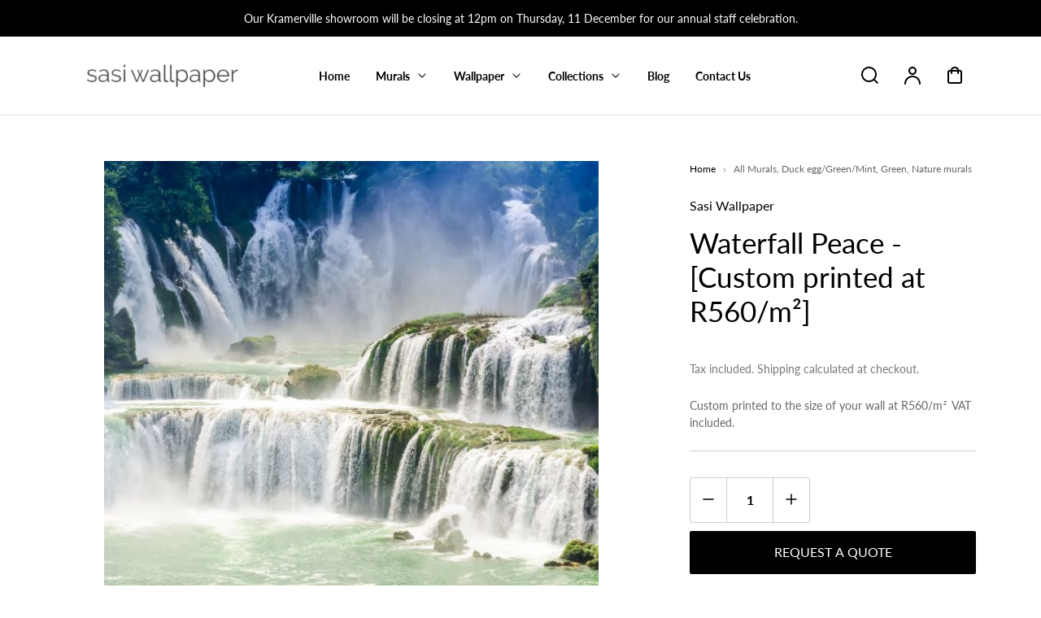

--- FILE ---
content_type: text/css
request_url: https://sasiwallpaper.co.za/cdn/shop/t/18/assets/component-price.css?v=67957377029072867061732597185
body_size: -491
content:
.price.price--unavailable{visibility:hidden}.price .price-item{display:inline-block;margin-right:4px}.price__regular .price-item--regular{margin-right:0}.price:not(.price-show-badge) .price-item-last:last-of-type{margin:0}@media screen and (min-width: 750px){.price{margin-bottom:0}}.price-sold-out .price__availability,.price__regular{display:block}.price__sale,.price__availability,.price .price-badge-sale,.price .price-badge-sold-out,.price-on-sale .price__regular,.price-on-sale .price__availability{display:none}.price-sold-out .price-badge-sold-out,.price-on-sale .price-badge-sale{display:inline-flex}.price-on-sale .price__sale{display:initial;flex-direction:row;flex-wrap:wrap}.price--center{display:initial;justify-content:center}.price-on-sale .price-item--regular{text-decoration:line-through}
/*# sourceMappingURL=/cdn/shop/t/18/assets/component-price.css.map?v=67957377029072867061732597185 */


--- FILE ---
content_type: text/javascript
request_url: https://sasiwallpaper.co.za/cdn/shop/t/18/assets/quick-view.js?v=63800198956414330961732597186
body_size: 390
content:
class QuickViewModal extends HTMLElement{constructor(){super(),this.modalContent=this.querySelector(".js-modal-content"),this.modalContentWrapper=this.modalContent.closest(".modal-content"),this.showMorebtn=this.modalContent.querySelector("a"),document.addEventListener("click",event=>{const button=event.target.closest(".js-quickview-btn");if(!button)return;const modalHeading=this.modalContent.querySelector("h1")?.innerHTML;button.getAttribute("data-product-title")!==modalHeading&&this.showModal(button)})}showModal(opener){const loader=document.querySelector(".js-quickview-loader");loader&&window.Global.showLoader(loader),fetch(opener.getAttribute("data-product-url")).then(response=>response.text()).then(responseText=>{const responseHTML=new DOMParser().parseFromString(responseText,"text/html");this.productElement=responseHTML.querySelector('section[id^="MainProduct-"]'),this.initModal(this.productElement,opener,this.showMorebtn),this.preprocessHTML(this.productElement),HTMLUpdateUtility.setInnerHTML(this.modalContent,this.productElement.innerHTML),window.Shopify&&Shopify.PaymentButton&&Shopify.PaymentButton.init(),window.ProductModel&&window.ProductModel.loadShopifyXR(),this.preventVariantURLSwitching(),window.pauseAllMedia()}).finally(()=>{this.bindProductChangeCallbacks(),this.modalContentWrapper&&this.modalContentWrapper.classList.remove("h-600");let image=this.modalContent.querySelector("picture > img");image&&!image.complete?image.addEventListener("load",()=>{loader&&window.Global.hideLoader(loader)}):loader&&window.Global.hideLoader(loader)})}bindProductChangeCallbacks(){const swapProductUtility=this.querySelector("variant-selects")?.swapProductUtility;swapProductUtility&&(swapProductUtility.addPreProcessCallback(this.preprocessHTML.bind(this)),swapProductUtility.addPostProcessCallback(()=>{this.modalContent=this.querySelector('[id^="QuickAddInfo-"]'),this.bindProductChangeCallbacks()}))}preprocessHTML(){this.productElement.classList.forEach(classApplied=>{(classApplied.startsWith("color-")||classApplied==="gradient")&&this.modalContent.classList.add(classApplied)}),this.preventDuplicatedIDs(),this.removeDOMElements(),this.preventVariantURLSwitching()}initModal(modal,opener,button){modal.classList.add("quick-view");const hideEls=modal.querySelectorAll(".quick-view-remove"),galleryOpeners=modal.querySelectorAll('[data-bs-toggle="modal"]'),infoSection=modal.querySelector('[id^="ProductInfo"]');galleryOpeners.length&&galleryOpeners.forEach(opener2=>{opener2.removeAttribute("data-bs-toggle"),opener2.style.cursor="default"}),button&&(button.href=opener.getAttribute("data-product-url"),button.classList.remove("hidden"),infoSection&&infoSection.appendChild(button)),hideEls.forEach(el=>{el.remove()})}preventVariantURLSwitching(){const variantPicker=this.productElement.querySelector("variant-selects");variantPicker&&variantPicker.setAttribute("data-update-url","false")}removeDOMElements(){const pickupAvailability=this.productElement.querySelector("pickup-availability");pickupAvailability&&pickupAvailability.remove();const productModal=this.productElement.querySelector("product-modal");productModal&&productModal.remove();const modalDialog=this.productElement.querySelectorAll("modal-dialog");modalDialog&&modalDialog.forEach(modal=>modal.remove())}preventDuplicatedIDs(){const sectionId=this.productElement.dataset.section;this.productElement.innerHTML=this.productElement.innerHTML.replaceAll(sectionId,`quickadd-${sectionId}`),this.productElement.querySelectorAll("variant-selects, product-info").forEach(element=>{element.dataset.originalSection=sectionId})}}customElements.define("quick-view-modal",QuickViewModal);
//# sourceMappingURL=/cdn/shop/t/18/assets/quick-view.js.map?v=63800198956414330961732597186


--- FILE ---
content_type: text/javascript
request_url: https://sasiwallpaper.co.za/cdn/shop/t/18/assets/global.js?v=22702862183399918701732597185
body_size: 4679
content:
function getFocusableElements(container){return Array.from(container.querySelectorAll("summary, a[href], button:enabled, [tabindex]:not([tabindex^='-']), [draggable], area, input:not([type=hidden]):enabled, select:enabled, textarea:enabled, object, iframe"))}class HTMLUpdateUtility{#preProcessCallbacks=[];#postProcessCallbacks=[];constructor(){}addPreProcessCallback(callback){this.#preProcessCallbacks.push(callback)}addPostProcessCallback(callback){this.#postProcessCallbacks.push(callback)}viewTransition(oldNode,newContent){this.#preProcessCallbacks.forEach(callback=>callback(newContent));const newNodeWrapper=document.createElement("div");HTMLUpdateUtility.setInnerHTML(newNodeWrapper,newContent.outerHTML);const newNode=newNodeWrapper.firstChild;oldNode.parentNode.insertBefore(newNode,oldNode),oldNode.style.display="none",this.#postProcessCallbacks.forEach(callback=>callback(newNode)),setTimeout(()=>oldNode.remove(),1e3)}static setInnerHTML(element,html){element.innerHTML=html,element.querySelectorAll("script").forEach(oldScriptTag=>{const newScriptTag=document.createElement("script");Array.from(oldScriptTag.attributes).forEach(attribute=>{newScriptTag.setAttribute(attribute.name,attribute.value)}),newScriptTag.appendChild(document.createTextNode(oldScriptTag.innerHTML)),oldScriptTag.parentNode.replaceChild(newScriptTag,oldScriptTag)})}}document.querySelectorAll('[id^="Details-"] summary').forEach(summary=>{summary.setAttribute("role","button"),summary.setAttribute("aria-expanded",summary.parentNode.hasAttribute("open")),summary.nextElementSibling.getAttribute("id")&&summary.setAttribute("aria-controls",summary.nextElementSibling.id),summary.addEventListener("click",event=>{event.currentTarget.setAttribute("aria-expanded",!event.currentTarget.closest("details").hasAttribute("open"))}),!summary.closest("header-drawer")&&summary.parentElement.addEventListener("keyup",onKeyUpEscape)});const trapFocusHandlers={};function trapFocus(container,elementToFocus=container){var elements=getFocusableElements(container),first=elements[0],last=elements[elements.length-1];removeTrapFocus(),trapFocusHandlers.focusin=event=>{event.target!==container&&event.target!==last&&event.target!==first||document.addEventListener("keydown",trapFocusHandlers.keydown)},trapFocusHandlers.focusout=function(){document.removeEventListener("keydown",trapFocusHandlers.keydown)},trapFocusHandlers.keydown=function(event){event.code.toUpperCase()==="TAB"&&(event.target===last&&!event.shiftKey&&(event.preventDefault(),first.focus()),(event.target===container||event.target===first)&&event.shiftKey&&(event.preventDefault(),last.focus()))},document.addEventListener("focusout",trapFocusHandlers.focusout),document.addEventListener("focusin",trapFocusHandlers.focusin),elementToFocus.focus()}try{document.querySelector(":focus-visible")}catch{focusVisiblePolyfill()}function focusVisiblePolyfill(){const navKeys=["ARROWUP","ARROWDOWN","ARROWLEFT","ARROWRIGHT","TAB","ENTER","SPACE","ESCAPE","HOME","END","PAGEUP","PAGEDOWN"];let currentFocusedElement=null,mouseClick=null;window.addEventListener("keydown",event=>{navKeys.includes(event.code.toUpperCase())&&(mouseClick=!1)}),window.addEventListener("mousedown",event=>{mouseClick=!0}),window.addEventListener("focus",()=>{currentFocusedElement&&currentFocusedElement.classList.remove("focused"),!mouseClick&&(currentFocusedElement=document.activeElement,currentFocusedElement.classList.add("focused"))},!0)}function pauseAllMedia(){document.querySelectorAll(".js-youtube").forEach(video=>{video.contentWindow.postMessage('{"event":"command","func":"pauseVideo","args":""}',"*")}),document.querySelectorAll(".js-vimeo").forEach(video=>{video.contentWindow.postMessage('{"method":"pause"}',"*")}),document.querySelectorAll("video").forEach(video=>video.pause()),document.querySelectorAll("product-model").forEach(model=>{if(model.modelViewerUI){model.modelViewerUI.pause();const button=model.querySelector(".shopify-model-viewer-ui__button.shopify-model-viewer-ui__button--poster");button&&button.removeAttribute("hidden")}})}function removeTrapFocus(elementToFocus=null){document.removeEventListener("focusin",trapFocusHandlers.focusin),document.removeEventListener("focusout",trapFocusHandlers.focusout),document.removeEventListener("keydown",trapFocusHandlers.keydown),elementToFocus&&elementToFocus.focus()}function onKeyUpEscape(event){if(event.code.toUpperCase()!=="ESCAPE")return;const openDetailsElement=event.target.closest("details[open]");if(!openDetailsElement)return;const summaryElement=openDetailsElement.querySelector("summary");openDetailsElement.removeAttribute("open"),summaryElement.setAttribute("aria-expanded",!1),summaryElement.focus()}class QuantityInput extends HTMLElement{constructor(){super(),this.input=this.querySelector("input"),this.changeEvent=new Event("change",{bubbles:!0}),this.querySelectorAll("button").forEach(button=>button.addEventListener("click",this.onButtonClick.bind(this)))}onButtonClick(event){event.preventDefault();const previousValue=this.input.value;event.target.name==="plus"?this.input.stepUp():this.input.stepDown(),previousValue!==this.input.value&&this.input.dispatchEvent(this.changeEvent)}}customElements.define("quantity-input",QuantityInput);function debounce(fn,wait){let t;return(...args)=>{clearTimeout(t),t=setTimeout(()=>fn.apply(this,args),wait)}}function fetchConfig(type="json"){return{method:"POST",headers:{"Content-Type":"application/json",Accept:`application/${type}`}}}typeof window.Shopify>"u"&&(window.Shopify={}),Shopify.bind=function(fn,scope){return function(){return fn.apply(scope,arguments)}},Shopify.setSelectorByValue=function(selector,value){for(var i=0,count=selector.options.length;i<count;i++){var option=selector.options[i];if(value==option.value||value==option.innerHTML)return selector.selectedIndex=i,i}},Shopify.addListener=function(target,eventName,callback){target.addEventListener?target.addEventListener(eventName,callback,!1):target.attachEvent("on"+eventName,callback)},Shopify.postLink=function(path,options){options=options||{};var method=options.method||"post",params=options.parameters||{},form=document.createElement("form");form.setAttribute("method",method),form.setAttribute("action",path);for(var key in params){var hiddenField=document.createElement("input");hiddenField.setAttribute("type","hidden"),hiddenField.setAttribute("name",key),hiddenField.setAttribute("value",params[key]),form.appendChild(hiddenField)}document.body.appendChild(form),form.submit(),document.body.removeChild(form)},Shopify.CountryProvinceSelector=function(country_domid,province_domid,options){this.countryEl=document.getElementById(country_domid),this.provinceEl=document.getElementById(province_domid),this.provinceContainer=document.getElementById(options.hideElement||province_domid),Shopify.addListener(this.countryEl,"change",Shopify.bind(this.countryHandler,this)),this.initCountry(),this.initProvince()},Shopify.CountryProvinceSelector.prototype={initCountry:function(){var value=this.countryEl.getAttribute("data-default");Shopify.setSelectorByValue(this.countryEl,value),this.countryHandler()},initProvince:function(){var value=this.provinceEl.getAttribute("data-default");value&&this.provinceEl.options.length>0&&Shopify.setSelectorByValue(this.provinceEl,value)},countryHandler:function(e){var opt=this.countryEl.options[this.countryEl.selectedIndex],raw=opt.getAttribute("data-provinces"),provinces=JSON.parse(raw);if(this.clearOptions(this.provinceEl),provinces&&provinces.length==0)this.provinceContainer.style.display="none";else{for(var i=0;i<provinces.length;i++){var opt=document.createElement("option");opt.value=provinces[i][0],opt.innerHTML=provinces[i][1],this.provinceEl.appendChild(opt)}this.provinceContainer.style.display=""}},clearOptions:function(selector){for(;selector.firstChild;)selector.removeChild(selector.firstChild)},setOptions:function(selector,values){for(var i=0,count=values.length;i<values.length;i++){var opt=document.createElement("option");opt.value=values[i],opt.innerHTML=values[i],selector.appendChild(opt)}}};class ModalDialog extends HTMLElement{constructor(){super();const modalClose=this.querySelector('[id^="ModalClose-"]');modalClose&&modalClose.addEventListener("click",this.hide.bind(this,!1)),this.addEventListener("keyup",event=>{event.code.toUpperCase()==="ESCAPE"&&this.hide()}),this.classList.contains("media-modal")?this.addEventListener("pointerup",event=>{event.pointerType==="mouse"&&!event.target.closest("deferred-media, product-model")&&this.hide()}):this.addEventListener("click",event=>{event.target===this&&this.hide()})}connectedCallback(){this.moved||(this.moved=!0,document.body.appendChild(this))}show(opener){this.openedBy=opener;const popup=this.querySelector(".template-popup");document.body.classList.add("overflow-hidden"),this.setAttribute("open",""),popup&&popup.loadContent(),trapFocus(this,this.querySelector('[role="dialog"]')),window.pauseAllMedia()}hide(){document.body.classList.remove("overflow-hidden"),document.body.dispatchEvent(new CustomEvent("modalClosed")),this.removeAttribute("open"),removeTrapFocus(this.openedBy),window.pauseAllMedia()}}customElements.define("modal-dialog",ModalDialog);class ModalOpener extends HTMLElement{constructor(){super();const button=this.querySelector("button");button&&button.addEventListener("click",()=>{const modal=document.querySelector(this.getAttribute("data-modal"));modal&&modal.show(button)})}}customElements.define("modal-opener",ModalOpener);class DeferredMedia extends HTMLElement{constructor(){super();const poster=this.querySelector('[id^="Deferred-Poster-"]');poster&&poster.addEventListener("click",this.loadContent.bind(this))}loadContent(focus=!0){if(window.pauseAllMedia(),!this.getAttribute("loaded")){const content=document.createElement("div");content.appendChild(this.querySelector("template").content.firstElementChild.cloneNode(!0)),this.setAttribute("loaded",!0);const deferredElement=this.appendChild(content.querySelector("video, model-viewer, iframe"));focus&&deferredElement.focus()}}}customElements.define("deferred-media",DeferredMedia);class VariantSelects extends HTMLElement{constructor(){super(),this.addEventListener("change",this.handleProductUpdate),this.quickViewModal=document.querySelector("quick-view-modal"),this.isQuickViewActive=this.quickViewModal&&this.quickViewModal.classList.contains("show"),this.findQuickViewEl=el=>this.quickViewModal.querySelector(el)?this.quickViewModal.querySelector(el):void 0,this.findEl=el=>this.isQuickViewActive?this.findQuickViewEl(`[id="${el}"]`):document.getElementById(`${el}`)}handleProductUpdate(event){const input=this.getInputForEventTarget(event.target),targetId=input.id,targetUrl=input.dataset.productUrl||this.dataset.url;this.currentVariant=this.getVariantData(targetId);const sectionId=this.dataset.originalSection?this.dataset.originalSection:this.dataset.section;this.updateSelectedSwatchValue(event),this.toggleAddButton(!0,"",!1),this.removeErrorMessage();let callback=()=>{};this.dataset.url!==targetUrl?(this.updateURL(targetUrl),this.updateShareUrl(targetUrl)):this.currentVariant?(this.updateURL(targetUrl),this.updateVariantInput(),this.updateShareUrl(targetUrl),callback=this.handleUpdateProductInfo(sectionId)):(this.setUnavailable(),callback=html=>{this.updatePickupAvailability(),this.updateOptionValues(html)}),this.renderProductInfo(sectionId,targetId,callback)}getSelectedOptionValues(){return Array.from(this.querySelectorAll("select, fieldset input:checked")).map(element=>element.dataset.optionValueId)}updateSelectedSwatchValue({target}){const{value,tagName}=target;if(tagName==="INPUT"&&target.type==="radio"){const selectedSwatchValue=target;selectedSwatchValue&&(selectedSwatchValue.innerHTML=value)}}getInputForEventTarget(target){return target.tagName==="SELECT"?target.selectedOptions[0]:target}getVariantDataElement(inputId){return this.querySelector(`script[type="application/json"][data-resource="${inputId}"]`)}getWrappingSection(sectionId){return this.closest(`section[data-section="${sectionId}"]`)||this.closest("quick-view-modal")?.modalContent||this.closest(`#shopify-section-${sectionId}`)||null}handleUpdateProductInfo(sectionId){return html=>{this.updatePickupAvailability(),this.updateMedia();const priceDestination=document.getElementById(`price-${this.dataset.section}`),priceSource=html.getElementById(`price-${sectionId}`),skuSource=html.getElementById(`Sku-${sectionId}`),skuDestination=document.getElementById(`Sku-${this.dataset.section}`),inventorySource=html.getElementById(`Inventory-${sectionId}`),inventoryDestination=document.getElementById(`Inventory-${this.dataset.section}`),volumePricingSource=html.getElementById(`Volume-${sectionId}`),pricePerItemDestination=document.getElementById(`Price-Per-Item-${this.dataset.section}`),pricePerItemSource=html.getElementById(`Price-Per-Item-${sectionId}`),volumePricingDestination=document.getElementById(`Volume-${this.dataset.section}`),qtyRules=document.getElementById(`Quantity-Rules-${this.dataset.section}`),volumeNote=document.getElementById(`Volume-Note-${this.dataset.section}`);volumeNote&&volumeNote.classList.remove("hidden"),volumePricingDestination&&volumePricingDestination.classList.remove("hidden"),qtyRules&&qtyRules.classList.remove("hidden"),priceSource&&priceDestination&&(priceDestination.innerHTML=priceSource.innerHTML),inventorySource&&inventoryDestination&&(inventoryDestination.innerHTML=inventorySource.innerHTML),skuSource&&skuDestination&&(skuDestination.innerHTML=skuSource.innerHTML,skuDestination.classList.toggle("hidden",skuSource.classList.contains("hidden"))),volumePricingSource&&volumePricingDestination&&(volumePricingDestination.innerHTML=volumePricingSource.innerHTML),pricePerItemSource&&pricePerItemDestination&&(pricePerItemDestination.innerHTML=pricePerItemSource.innerHTML,pricePerItemDestination.classList.toggle("hidden",pricePerItemSource.classList.contains("hidden")));const price=document.getElementById(`price-${this.dataset.section}`);price&&price.classList.remove("hidden"),inventoryDestination&&inventoryDestination.classList.toggle("hidden",inventorySource.innerText===""),this.toggleAddButton(!this.currentVariant.available),this.updateOptionValues(html),publish(PUB_SUB_EVENTS.variantChange,{data:{sectionId,html,variant:this.currentVariant}})}}updateOptionValues(html){const variantSelects=html.querySelector("variant-selects");variantSelects&&(this.innerHTML=variantSelects.innerHTML)}getInputSelector(){return'variant-selects fieldset input[type="radio"], variant-selects select option'}updateURL(){!this.currentVariant||this.dataset.updateUrl==="false"||window.history.replaceState({},"",`${this.dataset.url}?variant=${this.currentVariant.id}`)}updateShareUrl(){const shareButton=document.getElementById(`Share-${this.dataset.section}`);!shareButton||!shareButton.updateUrl||shareButton.updateUrl(`${window.shopUrl}${this.dataset.url}?variant=${this.currentVariant.id}`)}updateVariantInput(){document.querySelectorAll(`#product-form-${this.dataset.section}, #product-form-installment-${this.dataset.section}`).forEach(productForm=>{const input=productForm.querySelector('input[name="id"]');input.value=this.currentVariant.id,input.dispatchEvent(new Event("change",{bubbles:!0}))})}updatePickupAvailability(){const pickUpAvailability=document.querySelector("pickup-availability");pickUpAvailability&&(this.currentVariant&&this.currentVariant.available?pickUpAvailability.fetchAvailability(this.currentVariant.id):(pickUpAvailability.removeAttribute("available"),pickUpAvailability.innerHTML=""))}removeErrorMessage(){const section=this.closest("section");if(!section)return;const productForm=section.querySelector("product-form");productForm&&productForm.handleErrorMessage()}renderProductInfo(sectionId,targetId,callback){const params=this.currentVariant?`variant=${this.currentVariant?.id}`:`option_values=${this.getSelectedOptionValues().join(",")}`;this.abortController?.abort(),this.abortController=new AbortController;const requestedVariantId=this.currentVariant.id,variantChangeEvent=new Event("variant:changed"),loader=this.isQuickViewActive?this.findQuickViewEl(".js-quickview-loader"):document.querySelector(".js-product-loader");loader&&window.Global.showLoader(loader),fetch(`${this.dataset.url}?section_id=${sectionId}&${params}`,{signal:this.abortController.signal}).then(response=>response.text()).then(responseText=>{if(this.currentVariant.id!==requestedVariantId)return;const html=new DOMParser().parseFromString(responseText,"text/html");callback(html)}).finally(()=>{let image=document.querySelector(".gallery-wrapper > .js-product-gallery > div > ul > li > div > picture > img");image&&!image.complete?image.addEventListener("load",()=>{loader&&window.Global.hideLoader(loader)}):loader&&window.Global.hideLoader(loader),document.dispatchEvent(variantChangeEvent)})}updateMedia(){if(!this.currentVariant||!this.currentVariant.featured_media)return;const activeMedia=document.querySelectorAll(`[data-media-id="${this.dataset.originalSection?this.dataset.originalSection:this.dataset.section}-${this.currentVariant.featured_media.id}"]`),quickviewActiveMedia=document.querySelectorAll(`quick-view-modal [data-media-id*="${this.currentVariant.featured_media.id}"]`);if(activeMedia.length||quickviewActiveMedia.length){const sliders=document.querySelectorAll('.js-product-gallery[data-generic-slider*="-product-gallery-"]');sliders&&sliders.forEach(el=>{const glideId=el.dataset.genericSlider;if(window.glideInstances&&window.glideInstances[glideId]){const options=window.glideInstances[glideId]._o;window.glideInstances[glideId].destroy(),delete window.glideInstances[glideId];const event=new CustomEvent("variant-changed",{detail:options});document.body.dispatchEvent(event)}}),activeMedia.length?activeMedia.forEach(media=>{let main_image=media.querySelector("picture > img.main_image");main_image&&main_image.removeAttribute("loading"),this.reinitGalleryThumbnails(media)}):quickviewActiveMedia.length&&quickviewActiveMedia.forEach(media=>{media.querySelector("picture > img").removeAttribute("loading"),this.reinitGalleryThumbnails(media)})}}reinitGalleryThumbnails(media){const parentEl=media.parentElement;if(!parentEl)return;if(parentEl.prepend(media),parentEl.classList.contains("js-gallery-thumbnails")){const visibleThumbnails=[...parentEl.querySelectorAll(".js-thumbnail-visible")];if(!visibleThumbnails.includes(media)){const lastVisibleThumbnail=visibleThumbnails[visibleThumbnails.length-1];lastVisibleThumbnail.classList.remove("js-thumbnail-visible"),lastVisibleThumbnail.classList.add("hidden"),media.classList.add("js-thumbnail-visible"),media.classList.remove("hidden")}}const slides=[...parentEl.children];if(slides){let slideId=0;slides.forEach(el=>{el.dataset.slideId&&(el.dataset.slideId=slideId.toString()),el.dataset.glideDir&&(el.dataset.glideDir="="+slideId.toString()),slideId++})}}toggleAddButton(disable=!0,text,modifyClass=!0){const productForm=this.findEl(`product-form-${this.dataset.section}`);if(!productForm)return;const addButton=productForm.querySelector('[name="add"]'),addButtonText=productForm.querySelector('[name="add"] > span'),stockWrapper=this.isQuickViewActive?this.findQuickViewEl(".js-stock-wrapper"):document.querySelector(".js-stock-wrapper"),inventoryHtml=`${this.currentVariant?variantStock[this.currentVariant.id]:""} ${window.variantStrings.lessThan10Products}`,inventoryHighHtml=`${window.variantStrings.moreThan10Products}`;if(addButton)if(disable?(addButton.setAttribute("disabled","disabled"),text&&(addButtonText.textContent=text)):(addButton.removeAttribute("disabled"),addButtonText.textContent=window.variantStrings.addToCart),this.currentVariant&&this.currentVariant.inventory_management==="shopify"&&stockWrapper){stockWrapper.classList.remove("hidden");const productStockState=stockWrapper.querySelector(".product-stock-state");if(variantStock[this.currentVariant.id]>0){const availableInventoryNote=productStockState.querySelector(".product-stock-state .js-inventory");productStockState.classList.remove("out-of-stock","hidden"),productStockState.classList.add("on-stock"),variantStock[this.currentVariant.id]<=10?availableInventoryNote.textContent=inventoryHtml:availableInventoryNote.textContent=inventoryHighHtml}else productStockState.classList.remove("on-stock"),productStockState.classList.add("out-of-stock")}else stockWrapper&&stockWrapper.classList.add("hidden")}setUnavailable(){const button=this.findEl(`product-form-${this.dataset.section}`);if(!button)return;const addButton=button.querySelector('[name="add"]'),addButtonText=button.querySelector('[name="add"] > span'),price=document.getElementById(`price-${this.dataset.section}`);addButton&&(addButtonText.textContent=window.variantStrings.unavailable,price&&price.classList.add("visibility-hidden"))}getVariantData(inputId){return JSON.parse(this.getVariantDataElement(inputId).textContent)}}customElements.define("variant-selects",VariantSelects);class ProductRecommendations extends HTMLElement{constructor(){super();const handleIntersection=(entries,observer)=>{entries[0].isIntersecting&&(observer.unobserve(this),fetch(this.dataset.url).then(response=>response.text()).then(text=>{const html=document.createElement("div");html.innerHTML=text;const recommendations=html.querySelector("product-recommendations");recommendations&&recommendations.innerHTML.trim().length&&(this.innerHTML=recommendations.innerHTML)}).finally(()=>{const event=new CustomEvent("product-recommendations-loaded",{detail:this});document.body.dispatchEvent(event)}))};new IntersectionObserver(handleIntersection.bind(this),{rootMargin:"0px 0px 200px 0px"}).observe(this)}}customElements.define("product-recommendations",ProductRecommendations);
//# sourceMappingURL=/cdn/shop/t/18/assets/global.js.map?v=22702862183399918701732597185


--- FILE ---
content_type: text/javascript
request_url: https://sasiwallpaper.co.za/cdn/shop/t/18/assets/product-form.js?v=34721206863231678651732597186
body_size: 270
content:
customElements.get("product-form")||customElements.define("product-form",class extends HTMLElement{constructor(){super(),this.form=this.querySelector("form"),this.form.querySelector("[name=id]").disabled=!1,this.form.addEventListener("submit",this.onSubmitHandler.bind(this)),this.cart=document.querySelector("cart-notification")||document.querySelector("cart-drawer"),this.submitButton=this.querySelector('[type="submit"]'),document.querySelector("cart-drawer")&&this.submitButton.setAttribute("aria-haspopup","dialog"),this.hideErrors=this.dataset.hideErrors==="true"}onSubmitHandler(evt){evt.preventDefault();const quickViewModal=document.querySelector("quick-view-modal"),findQuickViewEl=el=>quickViewModal.querySelector(el)?quickViewModal.querySelector(el):void 0,loader=quickViewModal&&quickViewModal.classList.contains("show")?findQuickViewEl(".js-quickview-loader"):document.querySelector(".js-product-loader");if(loader&&window.Global.showLoader(loader),this.submitButton.getAttribute("aria-disabled")==="true")return;this.handleErrorMessage(),this.submitButton.setAttribute("aria-disabled",!0);const config=fetchConfig("javascript");config.headers["X-Requested-With"]="XMLHttpRequest",delete config.headers["Content-Type"];const formData=new FormData(this.form);this.cart&&(formData.append("sections",this.cart.getSectionsToRender().map(section=>section.id)),formData.append("sections_url",window.location.pathname),this.cart.setActiveElement(document.activeElement)),config.body=formData,fetch(`${routes.cart_add_url}`,config).then(response=>response.json()).then(response=>{if(response.status){publish(PUB_SUB_EVENTS.cartError,{source:"product-form",productVariantId:formData.get("id"),errors:response.errors||response.description,message:response.message}),this.handleErrorMessage(response.description);const soldOutMessage=this.submitButton.querySelector(".sold-out-message");if(!soldOutMessage)return;this.submitButton.setAttribute("aria-disabled",!0),this.submitButton.querySelector("span").classList.add("hidden"),soldOutMessage.classList.remove("hidden"),this.error=!0;return}else if(!this.cart){window.location=window.routes.cart_url;return}const modalEl=window.bootstrap5.Modal.getInstance("quick-view-modal");modalEl&&modalEl.hide();const modalBasket=document.querySelector("cart-drawer");modalBasket&&(modalBasket.classList.remove("translate-x-full"),document.getElementById("CartDrawer-Overlay").classList.remove("opacity-0","invisible")),this.error||publish(PUB_SUB_EVENTS.cartUpdate,{source:"product-form",productVariantId:formData.get("id"),cartData:response}),this.error=!1,this.cart.renderContents(response)}).catch(e=>{console.error(e)}).finally(()=>{this.cart&&this.cart.classList.contains("is-empty")&&this.cart.classList.remove("is-empty"),this.error||this.submitButton.removeAttribute("aria-disabled"),loader&&window.Global.hideLoader(loader)})}handleErrorMessage(errorMessage=!1){this.hideErrors||(this.errorMessageWrapper=this.errorMessageWrapper||this.querySelector(".product-form__error-message-wrapper")||document.querySelector(".product-form__error-message-wrapper"),this.errorMessageWrapper&&(this.errorMessage=this.errorMessage||this.errorMessageWrapper.querySelector(".product-form__error-message")||document.errorMessageWrapper.querySelector(".product-form__error-message"),errorMessage&&!errorMessage.email&&(this.errorMessageWrapper.toggleAttribute("hidden",!errorMessage),this.errorMessage.textContent=errorMessage)))}});
//# sourceMappingURL=/cdn/shop/t/18/assets/product-form.js.map?v=34721206863231678651732597186
